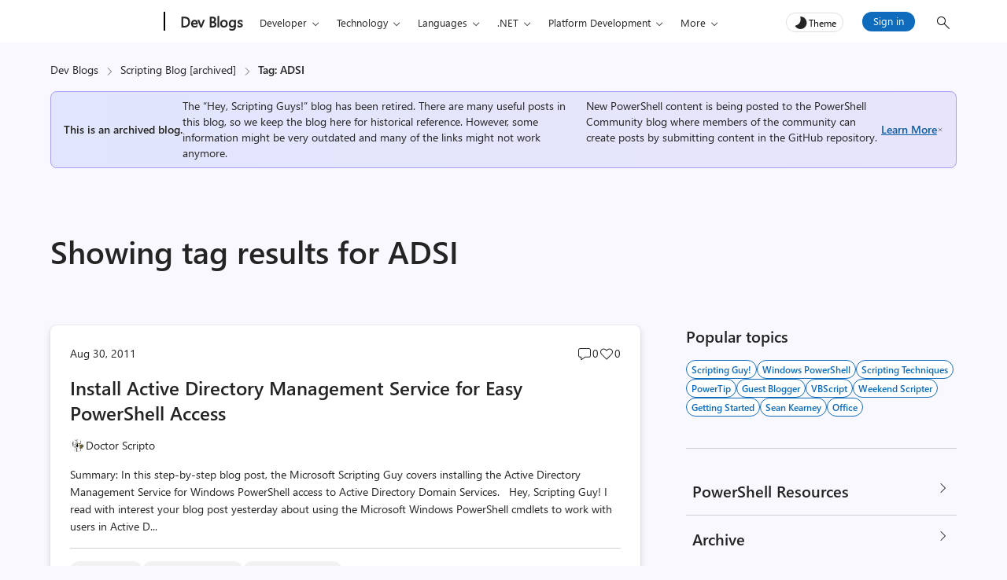

--- FILE ---
content_type: application/javascript
request_url: https://devblogs.microsoft.com/scripting/wp-content/plugins/devblogs-comments-evo/admin/js/commentsvote.js?ver=1.1
body_size: 307
content:
// JavaScript Document
function commentsvote_add(comment_id, nonce, userid) {
    var self = "#commentsvote-" + comment_id + " span.icon-like-dislike a .vote_counts";
    // Hide tooltip
    jQuery('[data-toggle="tooltip"]').tooltip("hide");
    // var loaderContainer = jQuery( '<span/>', {
    //     'class': 'loader-image-container'
    // }).insertAfter(self);

    // var loader = jQuery( '<img/>', {
    //     src: siteurl.devblogsiteurl + '/wp-admin/images/loading.gif',
    //     'class': 'loader-image'
    // }).appendTo( loaderContainer );

    var loaderContainer = jQuery('<span/>', {
        'class': 'loader_center'
    }).insertAfter(self);

    var loader = jQuery('<span/>', {
        'class': 'loader'
    }).appendTo(loaderContainer);

    jQuery.ajax({
        type: 'POST',
        url: votecommentajax.ajaxurl,
        data: {
            action: 'doCertainThings',
            userid: userid,
            commentid: comment_id,
            postid: devblogsPost.ID,
            nonce: nonce
        },
        success: function (data, textStatus, XMLHttpRequest) {
            loaderContainer.remove();
            var linkofcomment = '#commentsvote-' + comment_id + ' span';
            jQuery(linkofcomment).html('');
            jQuery(linkofcomment).append(data);
            jQuery('[data-toggle="tooltip"]').not('[data-original-title]').tooltip();
        },
        error: function (MLHttpRequest, textStatus, errorThrown) {
            alert(errorThrown);
        }
    });
}
